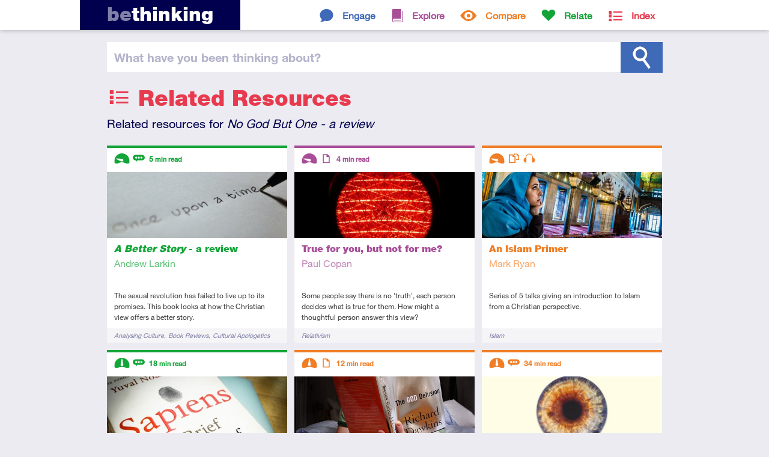

--- FILE ---
content_type: text/html; charset=ISO-8859-1
request_url: https://www.bethinking.org/islam/no-god-but-one-review/related/2
body_size: 19383
content:
<!DOCTYPE html>
<html class="no-js" lang="en">
<head>
	
	<meta charset="utf-8">
	<meta http-equiv="X-UA-Compatible" content="IE=edge,chrome=1">
	
	<title><i>No God But One</i> - a review - related resources from bethinking.org - page 2</title>
	
	<meta name="viewport" content="width=device-width, initial-scale=1">
	
	<link rel="stylesheet" href="//fast.fonts.net/cssapi/3ecc681e-9430-4701-9193-a645b6bf11db.css"/>

	<link rel="stylesheet" href="/Stylesheets/styles.1553703442.min.css">
	<link rel="stylesheet" media="print" href="/Stylesheets/print.css">	
	<meta name="author" property="author" content="bethinking.org">
	<meta name="description" content="Related resources for <i>No God But One</i> - a review on Bethinking.org.">

	<meta property="og:title" content="Related resources for No God But One - a review">
	<meta property="og:url" content="https://www.bethinking.org/islam/no-god-but-one-review/related/2">
	<meta property="og:description" content="Related resources for <i>No God But One</i> - a review on Bethinking.org.">
	<meta property="og:site_name" content="bethinking.org">

	<meta name="twitter:card" content="summary_large_image">
	<meta name="twitter:site" content="@bethinking_org">
	<meta name="twitter:title" content="Related resources for No God But One - a review">
	<meta name="twitter:description" content="Related resources for <i>No God But One</i> - a review on Bethinking.org.">
	
	<link rel="next" href="/islam/no-god-but-one-review/related/3">
	
	<link rel="alternate" type="application/rss+xml" href="/latest.xml" title="Bethinking.org - Latest updates">
	
	<link rel="shortcut icon" href="/favicon.ico">
	<link rel="icon" href="/apple-touch-icon.png">
	<link rel="apple-touch-icon" href="/apple-touch-icon.png">
	

	<!-- Google tag (gtag.js) -->
	<script async src="https://www.googletagmanager.com/gtag/js?id=G-X4BRTW1HRX"></script>
	<script>
		window.dataLayer = window.dataLayer || [];
		function gtag(){dataLayer.push(arguments);}
		gtag('js', new Date());

		gtag('config', 'G-X4BRTW1HRX');
	</script>

	<script type="text/javascript">

		(function(i,s,o,g,r,a,m){i['GoogleAnalyticsObject']=r;i[r]=i[r]||function(){
		(i[r].q=i[r].q||[]).push(arguments)},i[r].l=1*new Date();a=s.createElement(o),
		m=s.getElementsByTagName(o)[0];a.async=1;a.src=g;m.parentNode.insertBefore(a,m)
		})(window,document,'script','https://www.google-analytics.com/analytics.js','ga');

		ga('create', 'UA-2773181-2', 'auto');
		ga('send', 'pageview');

	</script>
	
	<script src="/Javascript/vendor/modernizr.min.js"></script>	
</head>
<body>
	
	<!--[if lte IE 7]>
		<link rel="stylesheet" href="/Stylesheets/ie7.css">
		<div class="old-ie"><em>You are using an <strong>outdated</strong> browser.</em> Please <a href="http://browsehappy.com/">upgrade your browser</a><span> to improve your experience</span>.</div>
	<![endif]-->
	
	<header class="site-header">
		
		<div class="header-bar">
			
			<h1><a href="/"><span>Be</span>thinking</a></h1>
			
			
			<nav>
				<ul class="topsection-list"><!--
					
					--><li class="engage topsection">
						<a href="/engage">Engage</a>
						<div>
							<ul class="section-list">
								<li><a href="/is-christianity-true">Is Christianity True?</a></li>
								<li><a href="/is-the-bible-reliable">Is the Bible Reliable?</a></li>
								<li><a href="/does-god-exist">Does God Exist?</a></li>
								<li><a href="/is-there-a-creator">Is There a Creator?</a></li>
								<li><a href="/does-science-disprove-god">Does Science Disprove God?</a></li>
								<li><a href="/does-evolution-disprove-creation">Does Evolution Disprove Creation?</a></li>
								<li><a href="/would-a-good-god-allow-suffering">Would a Good God Allow Suffering?</a></li>
								<li><a href="/did-jesus-rise-from-the-dead">Did Jesus Rise from the Dead?</a></li>
								<li><a href="/are-miracles-possible">Are Miracles Possible?</a></li>
								<li><a href="/is-christianity-the-only-way">Is Christianity the Only Way?</a></li>
								<li><a href="/is-religion-harmful">Is Religion Harmful?</a></li>
								<li><a href="/is-there-meaning-to-life">Is There Meaning to Life?</a></li>
								<li><a href="/can-we-know-anything">Can We Know Anything?</a></li>
							</ul>
						</div>
					</li><!--
					--><li class="explore topsection">
						<a href="/explore">Explore</a>
						<div>
							<ul class="section-list">
								<li><a href="/jesus">Jesus</a></li>
								<li><a href="/resurrection">Resurrection</a></li>
								<li><a href="/god">God</a></li>
								<li><a href="/bible">The Bible</a></li>
								<li><a href="/truth">Truth</a></li>
								<li><a href="/christian-beliefs">Christian Beliefs</a></li>
							</ul>
						</div>
					</li><!--
					--><li class="compare topsection">
						<a href="/compare">Compare</a>
						<div>
							<ul class="section-list">
								<li><a href="/worldviews">Worldviews</a></li>
								<li><a href="/atheism">Atheism</a></li>
								<li><a href="/eastern-religions">Eastern Religions</a></li>
								<li><a href="/other-religions">Other Religions</a></li>
								<li><a href="/islam">Islam</a></li>
								<li><a href="/jehovahs-witnesses">Jehovah's Witnesses</a></li>
								<li><a href="/mormons">Mormons</a></li>
							</ul>
						</div>
					</li><!--
					--><li class="relate topsection">
						<a href="/relate">Relate</a>
						<div>
							<ul class="section-list">
								<li><a href="/apologetics">Apologetics</a></li>
								<li><a href="/culture">Culture</a></li>
								<li><a href="/human-life">Human Life</a></li>
								<li><a href="/living-it-out">Living it Out</a></li>
								<li><a href="/your-studies">Your Studies</a></li>
								<li><a href="/suffering">Suffering</a></li>
								<li><a href="/morality">Morality</a></li>
							</ul>
						</div>
					</li><!--
					
					--><li class="index topsection">
						<a href="/index">Index</a>
					</li><!--
					
				--></ul>
			</nav>
						
		</div>
		
	</header>
	
	<div class="site-search">
		
		<div class="search-bar">
			
			<form method="get" action="/search">
			
				<label for="q"><span>What have you </span>been thinking<span> about</span>?</label>				<input type="text" id="q" name="q" class="search-field">
				
				<input type="submit" id="search" value="Search">
			
			</form>
			
		</div>
		
	</div>	
	
	<header class="container">
		
		<h1 class="index">Related Resources</h1>
		<p>Related resources for <em><i>No God But One</i> - a review</em></p>
		
	</header>
	
	
	<div class="container">
		
		
		<section class="section-listing" id="list">
			
			
			<article class="relate">

				<a href="/culture/better-story-review">


					<img src="/Images/content/thumbnails/Story.jpg" alt="Story">

					
					<header>
						<h3><i>A Better Story</i> - a review</h3>
						<p class="author">Andrew Larkin</p>
					</header>
					
					<p>The sexual revolution has failed to live up to its promises. This book looks at how the Christian view offers a better story.</p>
					
				</a>
				
				<footer>
					<div class="tags">
						<!-- tags -->
						<h5>Tags</h5>
						<ul>
															<li><a href="/tag/analysing-culture">Analysing Culture</a></li>
															<li><a href="/tag/book-reviews">Book Reviews</a></li>
															<li><a href="/tag/cultural-apologetics">Cultural Apologetics</a></li>
													</ul>
					</div>
					
					<div class="descriptors">
						<!-- level, type, consumption time -->
						<h5>Descriptors</h5>
						<ul>
							<li class="level introductory tooltip"><span>Introductory</span></li>
							<li class="type review tooltip"><span>Review</span></li>
							<li class="time tooltip">5 <small>min read</small></li>
						</ul>
					</div>

				</footer>
				
			</article>			
			
			
			<article class="explore">

				<a href="/truth/thats-true-for-you-but-not-for-me-relativism">


					<img src="/Images/content/thumbnails/RedLight.jpg" alt="Red Light">

					
					<header>
						<h3>True for you, but not for me?</h3>
						<p class="author">Paul Copan</p>
					</header>
					
					<p>Some people say there is no 'truth', each person decides what is true for them. How might a thoughtful person answer this view?</p>
					
				</a>
				
				<footer>
					<div class="tags">
						<!-- tags -->
						<h5>Tags</h5>
						<ul>
															<li><a href="/tag/relativism">Relativism</a></li>
													</ul>
					</div>
					
					<div class="descriptors">
						<!-- level, type, consumption time -->
						<h5>Descriptors</h5>
						<ul>
							<li class="level introductory tooltip"><span>Introductory</span></li>
							<li class="type article tooltip"><span>Article</span></li>
							<li class="time tooltip">4 <small>min read</small></li>
						</ul>
					</div>

				</footer>
				
			</article>			
			
			
			<article class="compare">

				<a href="/islam/an-islam-primer">


					<img src="/Images/content/thumbnails/Islam_Primer.jpg" alt="Muslim Woman">

					
					<header>
						<h3>An Islam Primer</h3>
						<p class="author">Mark Ryan</p>
					</header>
					
					<p>Series of 5 talks giving an introduction to Islam from a Christian perspective.</p>
					
				</a>
				
				<footer>
					<div class="tags">
						<!-- tags -->
						<h5>Tags</h5>
						<ul>
															<li><a href="/tag/islam">Islam</a></li>
													</ul>
					</div>
					
					<div class="descriptors">
						<!-- level, type, consumption time -->
						<h5>Descriptors</h5>
						<ul>
							<li class="level introductory tooltip"><span>Introductory</span></li>
							<li class="type multipart tooltip"><span>This resource has multiple parts</span></li>
							<li class="type audio tooltip"><span>Audio</span></li>
						</ul>
					</div>

				</footer>
				
			</article>			
			
			
			<article class="relate">

				<a href="/human-life/sapiens-review">


					<img src="/Images/content/thumbnails/Sapiens.jpg" alt="Sapiens">

					
					<header>
						<h3>Sapiens – a critical review</h3>
						<p class="author">Marcus Paul</p>
					</header>
					
					<p>Yuval Noah Harari’s 'Sapiens: A Brief History of Humankind' is a fascinating book, yet there are also deep flaws.</p>
					
				</a>
				
				<footer>
					<div class="tags">
						<!-- tags -->
						<h5>Tags</h5>
						<ul>
															<li><a href="/tag/analysing-worldviews">Analysing Worldviews</a></li>
															<li><a href="/tag/book-reviews">Book Reviews</a></li>
															<li><a href="/tag/cultural-apologetics">Cultural Apologetics</a></li>
															<li><a href="/tag/evolution">Evolution</a></li>
															<li><a href="/tag/humanity">Humanity</a></li>
													</ul>
					</div>
					
					<div class="descriptors">
						<!-- level, type, consumption time -->
						<h5>Descriptors</h5>
						<ul>
							<li class="level intermediate tooltip"><span>Intermediate</span></li>
							<li class="type review tooltip"><span>Review</span></li>
							<li class="time tooltip">18 <small>min read</small></li>
						</ul>
					</div>

				</footer>
				
			</article>			
			
			
			<article class="compare">

				<a href="/atheism/dawkins-delusions-faith-and-evidence">


					<img src="/Images/content/thumbnails/Dawkins_Delusion2.jpg" alt="The Dawkins Delusion">

					
					<header>
						<h3>Dawkins' Delusions: faith and evidence</h3>
						<p class="author">Chris Knight</p>
					</header>
					
					<p>When I settled down to read Richard Dawkins&rsquo; book, The God Delusion, I was surprised at just how much of his book I agreed with. And&hellip;</p>
					
				</a>
				
				<footer>
					<div class="tags">
						<!-- tags -->
						<h5>Tags</h5>
						<ul>
															<li><a href="/tag/atheism">Atheism</a></li>
															<li><a href="/tag/book-reviews">Book Reviews</a></li>
															<li><a href="/tag/dawkins">Dawkins</a></li>
													</ul>
					</div>
					
					<div class="descriptors">
						<!-- level, type, consumption time -->
						<h5>Descriptors</h5>
						<ul>
							<li class="level intermediate tooltip"><span>Intermediate</span></li>
							<li class="type article tooltip"><span>Article</span></li>
							<li class="time tooltip">12 <small>min read</small></li>
						</ul>
					</div>

				</footer>
				
			</article>			
			
			
			<article class="compare">

				<a href="/worldviews/21-lessons-for-the-21st-century-critical-review">


					<img src="/Images/content/thumbnails/21_Lessons_21st_Century.jpg" alt="21 Lessons for the 21st Century">

					
					<header>
						<h3>21 Lessons for the 21st Century – a critical review</h3>
						<p class="author">Marcus Paul</p>
					</header>
					
					<p>Yuval Noah Harari's wide-ranging book offers fascinating insights. But it also contains unspoken assumptions and unexamined biases.</p>
					
				</a>
				
				<footer>
					<div class="tags">
						<!-- tags -->
						<h5>Tags</h5>
						<ul>
															<li><a href="/tag/analysing-culture">Analysing Culture</a></li>
															<li><a href="/tag/analysing-worldviews">Analysing Worldviews</a></li>
															<li><a href="/tag/book-reviews">Book Reviews</a></li>
															<li><a href="/tag/cultural-apologetics">Cultural Apologetics</a></li>
															<li><a href="/tag/humanity">Humanity</a></li>
													</ul>
					</div>
					
					<div class="descriptors">
						<!-- level, type, consumption time -->
						<h5>Descriptors</h5>
						<ul>
							<li class="level intermediate tooltip"><span>Intermediate</span></li>
							<li class="type review tooltip"><span>Review</span></li>
							<li class="time tooltip">34 <small>min read</small></li>
						</ul>
					</div>

				</footer>
				
			</article>			
			
			
			<article class="relate">

				<a href="/culture/12-rules-for-life-a-critical-review">


					<img src="/Images/content/thumbnails/Jordan_Peterson.jpg" alt="Jordan Peterson">

					
					<header>
						<h3>12 Rules for Life - a critical review</h3>
						<p class="author">Marcus Paul</p>
					</header>
					
					<p>An in-depth look at Jordan Peterson's 'antidote to chaos'.</p>
					
				</a>
				
				<footer>
					<div class="tags">
						<!-- tags -->
						<h5>Tags</h5>
						<ul>
															<li><a href="/tag/analysing-culture">Analysing Culture</a></li>
															<li><a href="/tag/analysing-worldviews">Analysing Worldviews</a></li>
															<li><a href="/tag/book-reviews">Book Reviews</a></li>
															<li><a href="/tag/cultural-apologetics">Cultural Apologetics</a></li>
													</ul>
					</div>
					
					<div class="descriptors">
						<!-- level, type, consumption time -->
						<h5>Descriptors</h5>
						<ul>
							<li class="level intermediate tooltip"><span>Intermediate</span></li>
							<li class="type review tooltip"><span>Review</span></li>
							<li class="time tooltip">21 <small>min read</small></li>
						</ul>
					</div>

				</footer>
				
			</article>			
			
			
			<article class="explore">

				<a href="/christian-beliefs/top-books-to-give-a-nonchristian">


					<img src="/Images/content/thumbnails/Library_Books.jpg" alt="Library Books">

					
					<header>
						<h3>What are the Top Books to Give a Non-Christian?</h3>
						<p class="author">Sean McDowell</p>
					</header>
					
					<p>Seven book recommendations for giving to non-Christians.</p>
					
				</a>
				
				<footer>
					<div class="tags">
						<!-- tags -->
						<h5>Tags</h5>
						<ul>
															<li><a href="/tag/book-reviews">Book Reviews</a></li>
															<li><a href="/tag/evangelism">Evangelism</a></li>
													</ul>
					</div>
					
					<div class="descriptors">
						<!-- level, type, consumption time -->
						<h5>Descriptors</h5>
						<ul>
							<li class="level introductory tooltip"><span>Introductory</span></li>
							<li class="type article tooltip"><span>Article</span></li>
							<li class="time tooltip">4 <small>min read</small></li>
						</ul>
					</div>

				</footer>
				
			</article>			
			
			
			<article class="relate">

				<a href="/worldviews/dominion-critical-review">


					<img src="/Images/content/thumbnails/Dominion.jpg" alt="Dominion Cover">

					
					<header>
						<h3>Dominion - a critical review</h3>
						<p class="author">Marcus Paul</p>
					</header>
					
					<p>An in-depth engagement with historian Tom Holland's account of Christianity's lasting impact on thinking and morality of the West.</p>
					
				</a>
				
				<footer>
					<div class="tags">
						<!-- tags -->
						<h5>Tags</h5>
						<ul>
															<li><a href="/tag/analysing-culture">Analysing Culture</a></li>
															<li><a href="/tag/analysing-worldviews">Analysing Worldviews</a></li>
															<li><a href="/tag/book-reviews">Book Reviews</a></li>
															<li><a href="/tag/history">History</a></li>
															<li><a href="/tag/origin-of-morals">Origin of Morals</a></li>
													</ul>
					</div>
					
					<div class="descriptors">
						<!-- level, type, consumption time -->
						<h5>Descriptors</h5>
						<ul>
							<li class="level intermediate tooltip"><span>Intermediate</span></li>
							<li class="type review tooltip"><span>Review</span></li>
							<li class="time tooltip">37 <small>min read</small></li>
						</ul>
					</div>

				</footer>
				
			</article>			
			<div class="more">
				<a href="/islam/no-god-but-one-review/related/3">Show More</a>
			</div>
			
			
		</section>
		
		
	</div>
	
	
	<footer class="site-footer">
		
		<div>
			
			<section>
				
				<h2>Keep In Touch</h2>
				
				<ul class="contact">
					<li class="twitter"><a href="https://www.twitter.com/bethinking_org" class="external"><span>Twitter</span></a></li>
					<li class="facebook"><a href="https://www.facebook.com/bethinking" class="external"><span>Facebook</span></a></li>
					<li class="email"><a href="/contact"><span>Email</span></a></li>
					<li class="rss"><a href="/latest.xml"><span>RSS Feed</span></a></li>
				</ul>
				
			</section>
			
			<section>
				
				<h2>About us</h2>
				
				<p><a href="/about" style="text-decoration: underline;">Find out more about Bethinking</a></p>
				
			</section>
			
			<section>
				
				<p class="uccf" style="margin-top: 2em;">Bethinking is brought to you by <a href="https://www.uccf.org.uk/" class="external"><img src="/Images/Layout/uccf-logo-new.png"></a></p>
				
			</section>
			
			<p class="site-info">&copy; 2026 UCCF: The Christian Unions, Registered Charity number 306137 (England & Wales) and SC038499 (Scotland). <a href="/site-policy">Site Policy & Cookies</a> <a href="/contact">Contact us</a></p>
			
			<div class="current-page">https://www.bethinking.org</div>
			
		</div>
		
	</footer>	
	
	<script src="//ajax.googleapis.com/ajax/libs/jquery/1.9.1/jquery.min.js"></script>
	<script>window.jQuery || document.write('<script src="/Javascript/vendor/jquery-1.9.1.min.js"><\/script>')</script>

	<script defer src="/Javascript/scripts.1553703443.min.js"></script>

	
	
</body>
</html>

--- FILE ---
content_type: text/css
request_url: https://www.bethinking.org/Stylesheets/styles.1553703442.min.css
body_size: 64110
content:

/*!
 * Bethinking.org Stylesheets
 * Build date: 2019-03-27 16:03:53
 */


/*!
* helper.css
* normalise/reset css, add some useful styles
*
* Source: /Stylesheets/scss/helper.scss
* Location: /Stylesheets/css/helper.css
*/
article,aside,details,figcaption,figure,footer,header,hgroup,main,nav,section,summary{display:block}audio,canvas,video{display:inline-block;*display:inline;*zoom:1}audio:not([controls]){display:none;height:0}[hidden]{display:none}html{font-size:100%;-webkit-text-size-adjust:100%;-ms-text-size-adjust:100%}button,html,input,select,textarea{font-family:sans-serif}body{margin:0}a:focus{outline:thin dotted}a:active,a:hover{outline:0}h1{font-size:2em;margin:.67em 0}h2{font-size:1.5em;margin:.83em 0}h3{font-size:1.17em;margin:1em 0}h4{font-size:1em;margin:1.33em 0}h5{font-size:.83em;margin:1.67em 0}h6{font-size:.67em;margin:2.33em 0}abbr[title]{border-bottom:1px dotted}b,strong{font-weight:700}dfn{font-style:italic}hr{-moz-box-sizing:content-box;box-sizing:content-box}mark{background:#ff0;color:#000}p,pre{margin:1em 0}code,kbd,pre,samp{font-family:monospace,serif;_font-family:'courier new',monospace;font-size:1em}pre{white-space:pre;white-space:pre-wrap;word-wrap:break-word}q{quotes:none}q:after,q:before{content:'';content:none}small{font-size:80%}sub,sup{font-size:75%;line-height:0;position:relative;vertical-align:baseline}sup{top:-.5em}sub{bottom:-.25em}dl,menu,ol,ul{margin:1em 0}dd{margin:0 0 0 40px}menu,ol,ul{padding:0 0 0 40px}nav ol,nav ul{list-style:none;list-style-image:none}img{border:0;-ms-interpolation-mode:bicubic}svg:not(:root){overflow:hidden}figure,form{margin:0}legend{border:0;padding:0;white-space:normal;*margin-left:-7px}button,input,select,textarea{font-size:100%;margin:0;vertical-align:baseline;*vertical-align:middle}button,input{line-height:normal}button,select{text-transform:none}button,html input[type=button],input[type=reset],input[type=submit]{-webkit-appearance:button;cursor:pointer;*overflow:visible}button[disabled],html input[disabled]{cursor:default}input[type=checkbox],input[type=radio]{box-sizing:border-box;padding:0;*height:13px;*width:13px}input[type=search]{-webkit-appearance:textfield;-moz-box-sizing:content-box;-webkit-box-sizing:content-box;box-sizing:content-box}input[type=search]::-webkit-search-cancel-button,input[type=search]::-webkit-search-decoration{-webkit-appearance:none}button::-moz-focus-inner,input::-moz-focus-inner{border:0;padding:0}textarea{overflow:auto;vertical-align:top}table{border-collapse:collapse;border-spacing:0}*{-moz-box-sizing:border-box;-webkit-box-sizing:border-box;box-sizing:border-box}button,html,input,select,textarea{color:#222}body{line-height:1.5}::-moz-selection{background:#b3d4fc;text-shadow:none}::selection{background:#b3d4fc;text-shadow:none}hr{display:block;height:1px;border:0;border-top:1px solid #ccc;margin:1em 0;padding:0}img{vertical-align:middle}fieldset{border:0;margin:0;padding:0}textarea{resize:vertical}.chromeframe{margin:.2em 0;background:#ccc;color:#000;padding:.2em 0}.ir{background-color:transparent;border:0;overflow:hidden;*text-indent:-9999px}.ir:before{content:"";display:block;width:0;height:150%}.hidden{display:none!important;visibility:hidden}.visuallyhidden{border:0;clip:rect(0 0 0 0);height:1px;margin:-1px;overflow:hidden;padding:0;position:absolute;width:1px}.visuallyhidden.focusable:active,.visuallyhidden.focusable:focus{clip:auto;height:auto;margin:0;overflow:visible;position:static;width:auto}.invisible{visibility:hidden}.clearfix:after,.clearfix:before{content:" ";display:table}.clearfix:after{clear:both}.clearfix{*zoom:1}#debug{width:100%;padding:12px;margin:0 auto;position:relative;z-index:1000;background-color:#000;color:green;border-bottom:solid green 3px;font-size:10px;font-family:monospace;white-space:pre-wrap}#debug *{margin:0;padding:0;display:inline-block}#debug h1{font-size:1.8em;font-weight:700;padding-right:1em}#debug div{padding-left:36px;display:block}#debug>p>span{text-decoration:blink}
/*!
* style.css
* main stylesheet
*
* Source: /Stylesheets/sss/style.scss
* Location: /Stylesheets/css/style.css
*/
body{color:#00004E;background-color:#EBEBF1;min-width:300px}.site-footer,.site-header{width:100%;color:#FFF;background-color:#00004E}.container,.filter-container,.site-footer>div,.site-header>div,.site-search>div{width:100%;max-width:960px;padding:0 12px;margin:0 auto;position:relative}.site-header{height:50px;position:fixed;top:0;z-index:10;background-color:#fff;box-shadow:0 0 8px 0 rgba(0,0,0,.28)}.site-header .header-bar{height:50px}.site-search{position:relative;z-index:1}.site-search .search-bar{margin-top:70px;margin-bottom:20px;height:50px;padding:0 18px}.site-header .section-list{padding:0 1em}.site-footer section{width:32.05128%;margin:0 .64103% 12px;float:left}.site-footer .site-info{clear:both;width:100%;padding:0 1.28205% 12px;margin:0;text-align:right}.site-footer div section div:hover{background-color:#fff}article{position:relative;margin:0 .64103% 12px;padding-top:40px;width:32.05128%;float:left;border-top:solid 4px #00004E;background-color:#FFF}article.collection{padding-top:0}article.collection .collection-thumb{position:relative;height:150px;width:100%;background-size:cover;background-position:top center}article:nth-of-type(3n+1){clear:both}article>a{display:block;padding-bottom:12px;text-decoration:none;color:#363636}article.collection>a{color:#fff}article>a header,article>a p{padding:0 12px}article>a header{height:74px;overflow:hidden}article>a header h3{max-height:52px;overflow:hidden}article>a p{margin:12px 0 0;height:52px;overflow:hidden}article>a img{width:100%}article footer div h5{border:0;clip:rect(0 0 0 0);height:1px;margin:-1px;overflow:hidden;padding:0;position:absolute;width:1px}article footer div ul{margin:0;padding:0;list-style-type:none}article footer .actions,article footer .descriptors{position:absolute;top:0;left:12px}article footer .actions{left:auto;right:12px}article footer .tags{overflow:hidden;height:2em}.content{width:98.71795%;max-width:936px}.content>div{float:left}.content .sidebar{width:31.16883%;margin-left:1.2987%;padding-bottom:4em;overflow:hidden;float:left}.content .sidebar img{width:100%}.content .main-column{margin-right:1.2987%;width:64.93506%;margin-bottom:2em;float:right}.content .main-column h1{display:none}.container .more,footer{clear:both}.site-footer a,.site-header a{color:#fff;text-decoration:none}.site-header h1{margin:-2px 0 0 -1.4em;padding:0 1.4em;position:absolute;top:2px;left:18px;background-color:#00004E;height:50px}.site-header h1 span{text-transform:lowercase;color:#8080A7}nav ul{margin:0;padding:0}.topsection-list{position:absolute;right:18px}.topsection{display:inline-block;font-weight:400;font-size:18px;text-align:right;padding:0 12px;height:50px}.topsection>a{display:block;width:100%;height:100%;padding:14px 0 0;font-size:16px;font-weight:700;font-family:HelveticaNeueW01-55Roma}.topsection>a:before{display:block;float:left;margin-top:-13px;padding-right:12px;font-size:35px;font-family:ModernPictograms;font-weight:300}.topsection.compare a:before,.topsection.relate a:before{margin-top:-15px}.topsection div{position:relative;height:100px;width:100%;display:none}.no-js .topsection:hover div,.topsection.visible div{display:block}.section-list{min-width:160px;position:absolute;right:24px;top:10px;background-color:#CCCCDC;border-radius:3px;padding:0 8px 8px}.section-list:before{content:'';display:block;position:absolute;top:-10px;right:12px;width:0;border-width:0 8px 10px;border-style:solid}.section-list li{white-space:nowrap;text-align:left}.section-list a{display:block;padding:8px 4px 2px;border-bottom:solid 2px #00004E;text-decoration:none}.site-header .section-list a{color:#fff;border-bottom:solid 1px rgba(255,255,255,.2);padding:12px 0 8px}.topsection .section-list a:hover{color:#fff}.site-footer h2{margin-bottom:0;color:rgba(255,255,255,.9)}.site-footer li a,footer h2{color:rgba(255,255,255,.9)}.site-footer .contact{margin:8px 0 0;padding:0}.site-footer .contact li{display:inline-block;font-family:ModernPictograms;text-align:center;line-height:1;font-size:40px;padding:0;margin-right:12px;width:30px;height:50px}.site-footer .contact li span{position:absolute;overflow:hidden;clip:rect(0 0 0 0);height:1px;width:1px;margin:-1px;padding:0;border:0}.site-footer .contact a{display:block}.site-footer .contact a:after{display:block;height:100%;width:100%}.site-footer .contact li.twitter a:after{content:'t'}.site-footer .contact li.facebook a:after{content:'F'}.site-footer .contact li.email a:after{content:'m'}.site-footer .contact li.rss a:after{content:'^'}.site-footer .uccf{margin-top:.75em}.site-footer .uccf a{border:0;overflow:hidden}.site-footer .uccf img{width:100%}.site-info{margin-top:-20px}.site-footer div section div{width:100%;height:50px;background-color:#FFF;color:#8080A7;border-radius:3px;position:relative}.site-footer div section div a{display:block;color:inherit;padding:10px 12px;position:relative;z-index:2}.site-footer div section div:after{content:'';display:block;position:absolute;top:10px;right:12px;height:30px;width:30px;background-color:#00004E;border-radius:50%}.no-borderradius .site-footer div section div:after{background-image:url(/Images/Layout/lo/footer-button.png)}.site-footer div section div a strong:after{position:absolute;display:block;height:48px;width:30px;top:-13px;right:11px;z-index:1;content:'\2014';font-family:ModernPictograms;font-size:52px;text-align:center;color:#FFF}.site-footer .site-info a{margin-left:.5em;white-space:nowrap;color:rgba(255,255,255,.85);text-decoration:underline}.site-footer .current-page{display:none}.search-bar form{background-color:#fff}.search-bar .advanced-search{display:table;position:absolute;top:0;right:18px;height:100%;width:100px;text-decoration:none}.search-bar .advanced-search span{display:table-cell;vertical-align:middle;text-align:center;padding:0 12px}.search-bar label{position:absolute;top:0;left:18px;z-index:1;line-height:50px;padding:0 12px;cursor:text}.search-bar input[type=text]{height:50px;width:100%;padding:0 186px 0 12px;border:0;outline:0;border-radius:0}.search-bar input[type=submit]{position:absolute;top:0;height:51px;width:70px;right:17px;text-indent:-999px;border:0;background-color:#3f6ab8;background-size:auto;background-position:center center;background-repeat:no-repeat;background-image:url(/Images/Layout/lo/search.png)}.search-bar .twitter-typeahead{display:block!important}.search-bar .tt-dropdown-menu{background-color:#fff;right:186px!important;box-shadow:3px 3px 3px #aaa}.search-bar .tt-dropdown-menu p{margin:0;padding:.5em 12px}.search-bar .tt-hint{color:#B3B3CA}.search-bar .tt-cursor{background-color:#EBEBF1}.container>h1{margin:0 .64103% .25em;padding:0;line-height:1.25em}.container>section h2{margin:12px .64103% 6px}.container>h1:before{display:block;float:left;height:1.015em;padding-right:12px;font-family:ModernPictograms;font-size:48px}header.container>h1+p{clear:both}.container>h1.search{margin-bottom:24px}header.container p{margin:0 .64103% 24px;padding:0}.container .breadcrumb{margin:0 .64103%}.filter-bar{height:64px;padding:12px 0;color:#fff;margin:24px 0}.header-container+.filter-bar{margin-top:0}.filter-container>div{position:relative;display:inline-block;height:40px;width:100%;padding:0 .64103%}.filter-container .filtering{width:66.66666%}.filter-container .sorting{width:33.33333%}.filter-container h4{height:36px;margin:0;padding:11px 0 9px}.filter-container .submenu{position:absolute;width:144px;height:36px;padding:11px 0 9px 18px;top:0}.filter-container .submenu.filter-levels{right:50.96154%}.filter-container .submenu.filter-types{left:50.96154%}.filter-container .submenu.sort{right:1.92308%}.filter-container .submenu.jump{left:144px}.filter-container .submenu div{top:36px;left:auto;right:0}.filter-container .submenu ul{top:7px;width:140px}.filter-container .submenu span{display:block}.filter-container .submenu span:after{content:'\00CF';font-family:ModernPictograms;font-size:26px;line-height:1;display:block;height:36px;width:30px;position:absolute;top:7px;right:0}.filter-container .filter-levels li a{background:transparent url(/Images/Layout/speedo-wht.png) 88px center no-repeat;background-size:26px auto}.filter-container .filter-types li a{background:transparent url(/Images/Layout/type-wht.png) 96px center no-repeat;background-size:22px auto}.filter-container .submenu .all a{background-image:none}.filter-container li.introductory a{background-position:88px -2px}.filter-container li.intermediate a{background-position:88px -34px}.filter-container li.advanced a{background-position:88px -66px}.filter-container li.article a{background-position:96px -34px}.filter-container li.audio a{background-position:96px -66px}.filter-container li.video a{background-position:96px -2px}.filter-container li.review a{background-position:96px -98px}.filter-container li.multipart a{background-position:96px -130px}.no-backgroundsize .filter-container .filter-levels li a{background:transparent url(/Images/Layout/lo/speedo-wht.png) 88px center no-repeat}.no-backgroundsize .filter-container .filter-types li a{background:transparent url(/Images/Layout/lo/type-wht.png) 96px center no-repeat}.no-backgroundsize .filter-container .submenu .all a{background-image:none}.column{position:relative;margin:0 .64103%;width:32.05128%;float:left}.column:nth-of-type(3n+1){clear:both}.column article{width:100%}.container>section .column h2{margin:-16px 0 6px;padding:0;color:#fff}.container .more{margin:12px 6px;height:52px}.container .more.loading{background:transparent url(/Images/Layout/spinner.gif) center center no-repeat;background-size:24px 24px}.no-backgroundsize .container .more.loading{background-image:url(/Images/Layout/lo/spinner.gif)}.more a{display:block;padding:12px;text-align:center;text-decoration:none;color:inherit}.container>h1.explore:before,.index .explore h2:before,.site-header nav li.explore>a:before{content:'B'}.container>h1.relate:before,.index .relate h2:before,.site-header nav li.relate>a:before{content:'j'}.container>h1.compare:before,.index .compare h2:before,.site-header nav li.compare>a:before{content:'E'}.container>h1.engage:before,.index .engage h2:before,.site-header nav li.engage>a:before{content:'b'}.container>h1.index:before,.index .index h2:before,.site-header nav li.index>a:before{content:'4'}.submenu,.tooltip{position:relative;vertical-align:top}.tooltip span{right:0;z-index:5;overflow:hidden;clip:rect(0 0 0 0);height:1px;border:0}.submenu div{display:none;position:absolute;right:0;z-index:5}.no-js .tooltip:hover span,.tooltip.visible span{overflow:visible;clip:auto;height:auto;width:auto;margin:0}.no-js .submenu:hover div,.submenu.visible div{display:block}.submenu ul,.tooltip span{position:relative;top:20px;width:auto;padding:4px 12px 12px;border-radius:3px}.submenu ul:before,.tooltip span:before{content:'';display:block;position:absolute;top:-10px;right:12px;width:0;border-width:0 8px 10px;border-style:solid}.submenu div li,.tooltip span{text-align:left;position:static;width:auto;margin:0;display:block;white-space:nowrap}.submenu div a{display:block;margin:0;padding:8px 4px 2px;border-bottom:solid 1px #00004E;text-decoration:none}.tooltip span a{text-decoration:none}.site-header .submenu div a{border-width:2px}body .submenu div a:hover,body .tooltip a:hover{color:#fff}.tags ul{padding-left:12px}.tags li{float:left;font-size:.9em;padding:4px 4px 4px 0}.tags li:after{content:","}.tags li:last-child:after{content:''}.tags a{color:inherit;text-decoration:none;padding:4px 0}.tags a:hover{text-decoration:underline}.descriptors li{display:inline-block;height:19px;width:26px;margin-top:8px;background-size:100%;background-position:0 0;position:relative}.descriptors li.time{margin:10px 0 0 2px;color:#333371;background-color:#fff;width:auto;font-weight:700}.descriptors li.time small{font-size:90%}.descriptors li.level{background-image:url(/Images/Layout/speedo.png);height:19px;width:26px}.no-backgroundsize .descriptors li.level{background-image:url(/Images/Layout/lo/speedo.png)}.descriptors li.type{background-image:url(/Images/Layout/type.png);background-position:0 -19px;height:19px;width:22px}.no-backgroundsize .descriptors li.type{background-image:url(/Images/Layout/lo/type.png)}.descriptors li.introductory{background-position:0 0}.descriptors li.intermediate{background-position:0 -19px}.descriptors li.advanced{background-position:0 -38px}.descriptors li.video{background-position:0 0}.descriptors li.article{background-position:0 -19px}.descriptors li.audio{background-position:0 -38px}.descriptors li.review{background-position:0 -57px}.descriptors li.multipart{background-position:0 -76px}.descriptors li span{position:absolute;top:30px;right:auto;left:-8px;padding:4px 12px;border:0}.descriptors li span:before{right:auto;left:12px}.actions li{display:inline-block;margin-top:8px}.actions li:before{font-family:ModernPictograms;font-size:24px;line-height:1}.actions li.print:before{content:'d'}.actions li.share:before{content:'o'}.actions li.comment:before{content:'m'}.actions li.download:before{content:'[';text-decoration:underline}.actions .submenu>span{overflow:hidden;clip:rect(0 0 0 0);height:1px;width:1px;margin:-1px}.actions li span{position:absolute;top:30px;right:-10px;padding:4px 12px;border:0}.actions .submenu div{top:10px;right:-12px}.container article header h1,.container article header h2,.container article header h3{margin:0;padding:6px 0 0}article header p{margin:0;padding:0}article header p.author{white-space:nowrap;overflow:hidden;text-overflow:ellipsis}article.content header p.author{white-space:normal;overflow:visible}section article a h3:hover{text-decoration:underline}.content .main-column>:first-child,.content .main-column>:first-child :first-child{margin-top:0}footer strong{color:#00004E}.sidebar h4{border:0;clip:rect(0 0 0 0);height:1px;margin:-1px;overflow:hidden;padding:0;position:absolute;width:1px}.sidebar .attachments h4{clip:none;height:auto;margin:0;position:static;width:auto}.sidebar nav ul{margin:0;padding:12px 0 0 12px;font-weight:700}.sidebar nav ul li{text-indent:-1.3em;margin-left:1.3em}.sidebar .attachments ul{list-style-type:none;padding-left:0;margin-top:.5em}.sidebar .attachments li{margin:0;padding-left:24px;position:relative}.sidebar .attachments li:before{content:'K';font-family:ModernPictograms;display:block;position:absolute;top:-5px;left:0;font-size:26px}.content.index{padding:12px}.content.index a{color:inherit;text-decoration:none}article.index h2{margin:0}article.index h2:before{font-family:ModernPictograms;padding-right:12px}article.index section{border-top:solid 4px #FFAAA7;padding:12px 0 24px;clear:both}article.index section:hover{border-top:solid 4px #FF655F}article.index section:first-of-type{margin-top:1em}article.index ul{list-style-type:none;margin:0;padding:0;width:33%;float:left;margin-bottom:36px}article.index li{padding:2px 48px 2px 0}article.index section ul{padding-top:12px}.index .folding h2,.index .folding>p{cursor:pointer}article.index section ul:before{content:'';display:block;background:#FFAAA7 url(/Images/Layout/speedo.png) 0 -19px no-repeat;background-size:100%;height:19px;width:26px;margin-bottom:4px}.no-backgroundsize article.index section ul:before{background-image:url(/Images/Layout/lo/speedo.png)}article.index section ul.introductory:before{background-position:0 0}article.index section ul.intermediate:before{background-position:0 -19px}article.index section ul.advanced:before{background-position:0 -38px}.search-results{width:98.71795%;margin:24px .64103% 48px;border-top:solid 4px #00004E;background-color:#FFF}.search-results:after{content:'';display:block;clear:both}.search-results section{float:left;clear:none;width:33.333%;padding:0 12px 12px}.search-results section.no-results{width:100%}.search-results h2{margin:0}.search-results form h2{padding-left:0;margin-left:0}.search-results p{padding:0 .64%}.search-results ul{list-style-type:none;margin:0;padding:0}.search-results ul:before{display:none}.search-results li{padding:2px 48px 2px 0}.search-results a{color:inherit;text-decoration:none}.adv-btn{display:inline-block;margin:12px 0 0 12px;padding:10px 20px 10px 40px;border:0;background-image:url(/Images/Layout/search.png);background-size:15px;background-repeat:no-repeat;background-position:16px center;background-color:#e83a4e;color:#fff;text-decoration:none}.container>section.search-advanced h2,.container>section.search-advanced h3{margin-bottom:0;font-size:24px}.search-advanced h2+p{color:#FF544E;margin:0 0 1em;padding:0;font-size:.8em}.search-advanced h2+p a{border-bottom:dotted 1px #FF544E}.search-advanced #search,.search-advanced #search-type{height:32px}.search-advanced .search-tips{font-size:80%;width:100%;background-color:#EBEBF1;border:0;padding:6px 12px 7px;margin:24px 0}.search-advanced .search-tips h4,.search-advanced .search-tips h5{margin:0;font-size:14px}.search-advanced .search-tips h4{font-weight:400}.search-advanced .search-tips.folding h4{cursor:pointer}.search-advanced .search-tips h4 span{font-size:90%;float:right;font-weight:400;padding-top:2px}.search-advanced .search-tips p{padding:0}.search-advanced .search-tips ul{margin-top:.5em}.search-advanced .select-search{font-size:90%;padding:4px;margin-bottom:4px}.search-advanced .error{color:#FF544E;background-color:#FFDDDC;border:solid #FF544E 1px;padding:.5em 1em;margin-bottom:1em}.search-advanced-listing{margin-top:24px}.splash{width:100%;position:absolute;top:50px;z-index:0;height:580px;padding-top:70px;vertical-align:top;background-image:url(/Images/Layout/bg-photo.jpg);background-position:top center;background-repeat:no-repeat}.splash+.container{margin-top:480px}.splash-container{width:100%;max-width:960px;height:500px;overflow:hidden;margin:10px auto 0;padding:0 12px;position:relative}.splash-contents{position:absolute;z-index:0;margin:0 30px;bottom:55px}.splash .text{position:relative;margin-bottom:2em}.splash h1{display:block;margin:0 0 0 1em;padding:1.4em 0 1.25em .5em;background-image:url(/Images/Layout/title-bar.png);background-repeat:no-repeat;color:#fff;font-family:HelveticaNeueW01-75Bold;font-size:44px;line-height:1.05em;font-weight:600}.splash h1 span{padding-right:3em}.splash ul{list-style-type:none;margin:0;padding:1.5em 1.5em 1.25em;font-family:HelveticaNeueW01-65Medi;color:#333371;background-color:#fff;width:100%}.splash li{display:block;float:left;width:55%;height:28px;white-space:nowrap;font-size:16px;color:rgba(70,70,70,.95)}.splash li a{text-decoration:none;color:inherit}.splash li a:before{display:block;float:left;width:.9em;padding-right:8px;font-family:ModernPictograms;font-size:36px;margin-top:-15px}.splash-contents ul li:nth-child(2),.splash-contents ul li:nth-child(4){width:45%}.splash .icons div{display:inline-block;font-family:ModernPictograms;font-size:84px}.splash .icons span{display:none}.splash .engage:before{content:'b';color:#3f6ab8}.splash .explore:before{content:'B';color:#a84d97}.splash .compare:before{content:'E';color:#f07e26}.splash .relate:before{content:'j';color:#13a538}.splash .engage,.splash a.engage:before{color:#3f6ab8}.splash .explore,.splash a.explore:before{color:#a84d97}.splash .compare,.splash a.compare:before{color:#f07e26}.splash .relate,.splash a.relate:before{color:#13a538}.header-container{background-position:top center;background-image:url(/Images/Layout/header/tags.jpg);background-size:auto;background-repeat:no-repeat;margin-top:-1px;padding-top:1px;min-height:300px}.header-container.compare{background-image:url(/Images/Layout/header/compare.jpg)}.header-container.explore{background-image:url(/Images/Layout/header/explore.jpg)}.header-container.relate{background-image:url(/Images/Layout/header/relate.jpg)}.header-container.engage{background-image:url(/Images/Layout/header/engage.jpg)}.header-container .container{background-color:#fff;max-width:800px;padding:3em}.header-container.collection{background-size:auto;height:631px}.collection .header-cwrap h1{background-color:#e83a4e;color:#fff;display:inline-block;padding:.4em .9em .5em .65em;font-size:2.5em;letter-spacing:.04em}.header-cwrap{max-width:980px;padding:0 50px;margin:0 auto}.header-cwrap .header-hold{float:left;max-width:480px;margin-bottom:3em}.index .header-cwrap .header-hold{max-width:980px}.compare .header-cwrap .header-hold,.explore .header-cwrap .header-hold,.header-cwrap .header-hold.right,.relate .header-cwrap .header-hold{float:right}.header-cwrap .container{padding:1.25em 1em .5em 1.5em;background-color:#fff}.header-container.collection+.container{margin-top:-22px}.collection header.container.index p{color:#363636;line-height:1.2em;font-size:1.2em}.collection .header-cwrap p+p{font-size:.9em}.container form{background-color:#EBEBF1;padding:.5em 1em;margin-bottom:1em}.search-results form{background-color:#fff;margin-bottom:0}.container form .field{display:block;margin:0 0 1em;position:relative}.container form .field.offset{position:absolute;left:-9999px}.container form .field.narrow-field-left,.container form .field.narrow-field-right{width:50%;float:left;padding:0 12px 0 0}.container form .field.narrow-field-right{padding:0 0 0 12px}.container form .field .search-field{margin-right:212px}.container form .field .using-field{width:200px;position:absolute;right:0;top:0}.container form label{display:block;font-size:90%;padding:4px 8px 4px 0}.container form .field span.clue{position:absolute;top:.4em;right:0;padding:4px 0;font-size:.7em}.container form .field.narrow-field-left span.clue{right:12px}.container form .field span.counter{font-size:90%;float:right;margin-top:4px}.field span.counter.exceeded{color:#FF544E}.container form .textarea,.container form input,.container form select,.container form textarea{width:100%;color:#00004E;border:solid #B3B3CA 1px;padding:4px 8px}.container form .textarea,.container form textarea{height:10em;overflow:scroll}.container form .textarea{background-color:#fff}.container form select{padding:5px 4px;font-size:.9em}::-webkit-input-placeholder{color:#4D4D83}:-moz-placeholder{color:#4D4D83}::-moz-placeholder{color:#4D4D83}:-ms-input-placeholder{color:#4D4D83}.container .search-advanced form select,.container form select.searchable{color:#4D4D83}.container form input[type=submit]{width:auto;background-color:#CCCCDC;color:#00004E;border:0;padding:12px 20px;margin:1em 0 0;font-size:90%;font-family:HelveticaNeueW01-65Medi}.container form small{display:block;border-top:solid 1px #ccc;margin:3em 0 1em;padding:.5em 0}.main-column .success{color:#4DC34D;background-color:#E5F6E5;border:solid #4DC34D 1px;padding:.5em 1em;margin-bottom:1em}.content .main-column .success h2,.content .main-column .success p{color:#4DC34D;margin:.5em 0}.content .main-column .success a{color:#00A900}.main-column>.error{color:#FF544E;background-color:#FFDDDC;border:solid #FF544E 1px;padding:.5em 1em;margin-bottom:1em}.content .main-column>.error h2,.content .main-column>.error p{color:#FF544E;margin:.5em 0}.container form span.error{color:#FF544E;font-size:90%}.container form input.error,.container form textarea.error{border-color:#FF544E;color:#FF544E}.container form .hidden-recaptcha-validation-field+span{display:block}.content.index form small a{border-bottom:dotted 1px}sup.required{color:#FF544E;font-size:1.1em;top:-.3em}@font-face{font-family:ModernPictograms;src:url(/Fonts/modernpictogramspro_2-webfont.eot);src:url(/Fonts/modernpictogramspro_2-webfont.eot?#iefix) format("embedded-opentype"),url(/Fonts/modernpictogramspro_2-webfont.woff) format("woff"),url(/Fonts/modernpictogramspro_2-webfont.ttf) format("truetype");font-weight:400;font-style:normal}body{font-family:HelveticaNeueW01-55Roma;font-size:16px}article h3,h1{font-family:HelveticaNeueW01-95Blac;font-weight:400}.container>h1{font-size:36px}header.container>h1+p{font-size:20px;line-height:1.2}.breadcrumb,.filter-container div,.filter-container h4{font-family:HelveticaNeueW01-65Medi;font-weight:400;font-size:12px}.header h1{font-size:30px}.header-bar nav{font-family:HelveticaNeueW01-65Medi;font-size:20px}.header-bar nav .section-list li{font-family:HelveticaNeueW01-75Bold;font-size:16px}.site-search,.site-search input{font-family:HelveticaNeueW01-75Bold;font-size:20px}.site-search a{font-family:HelveticaNeueW01-65Medi;font-size:12px}.container h2{font-family:HelveticaNeueW01-65Medi;font-weight:400;font-size:12px}article.index h2{font-family:HelveticaNeueW01-75Bold;font-size:36px}.index.search-results h2{font-family:HelveticaNeueW01-75Bold;font-size:24px}article.index{font-family:HelveticaNeueW01-65Medi}article h1{font-size:36px;line-height:1.1}article h1.long-word{font-size:34px}article h1.vlong-word{font-size:30px}article h1.vvlong-word{font-size:26px}article .author,article h3{font-size:16px}article>a p{font-size:12px}.sidebar .author{font-size:36px;line-height:1.1}.sidebar aside{font-family:HelveticaNeueW01-65Medi;font-size:12px}.sidebar .attachments h4{font-family:HelveticaNeueW01-55Roma;font-size:20px}.sidebar nav ul{font-size:16px}.main-column .lead{font-family:HelveticaNeueW01-75Bold}.main-column .lead strong{font-family:HelveticaNeueW01-95Blac}.main-column h1,.main-column h2{font-family:HelveticaNeueW01-95Blac;font-size:24px;font-weight:400}.main-column h3{font-family:HelveticaNeueW01-95Blac;font-size:20px;font-weight:400}.main-column h4{font-family:HelveticaNeueW01-75Bold;font-size:20px;font-weight:400}.main-column h5{font-family:HelveticaNeueW01-75Bold;font-size:18px;font-weight:400}.main-column h6{font-family:HelveticaNeueW01-75Bold;font-size:17px;font-weight:400}.main-column h1,.main-column h2,.main-column h3{margin:1.5em 0 .5em}.main-column h4,.main-column h5,.main-column h6{margin:1em 0 0}.main-column h1+p,.main-column h2+h3,.main-column h2+h4,.main-column h2+h5,.main-column h2+h6,.main-column h2+p,.main-column h3+h4,.main-column h3+h5,.main-column h3+h6,.main-column h3+p,.main-column h4+h5,.main-column h4+p,.main-column h5+h6,.main-column h5+p,.main-column h6+p{margin-top:0}.main-column h1 strong,.main-column h2 strong,.main-column h3 strong,.main-column h4 strong,.main-column h5 strong,.main-column h6 strong{font-family:inherit;font-weight:inherit}.tags{font-family:HelveticaNeueW01-55Roma;font-size:12px;font-style:italic}article .submenu,article .tooltip{font-family:HelveticaNeueW01-65Medi;font-size:12px}.more{font-family:HelveticaNeueW01-65Medi;font-size:20px}.site-footer{font-family:HelveticaNeueW01-65Medi;font-size:12px}.site-footer h2{font-family:HelveticaNeueW01-95Blac;font-weight:400;font-size:20px}.site-footer div div{font-size:20px}.site-footer div div strong{font-weight:400}.site-footer .site-info{font-size:11px}.site-search{color:#B3B3CA}.site-search a{background-color:#CCCCDC;color:#4D4D83}.site-search input{color:#00004E}.filter-bar{background-color:#e83a4e}.filter-container .submenu{background-color:#ed6171;color:#fff}.container .more{background-color:#F5F5F8}.tags{background-color:#F5F5F8;color:#8080A7}article.collection .tags{background-color:#e83a4e}.descriptors li{background-color:#333371}.actions li{color:#8080A7}.engage .actions li{color:#3f6ab8}.engage .submenu.share ul{background-color:#3f6ab8}.engage .submenu.share ul:before{border-color:#3f6ab8 transparent}.explore .actions li{color:#a84d97}.explore .submenu.share ul{background-color:#a84d97}.explore .submenu.share ul:before{border-color:#a84d97 transparent}.compare .actions li{color:#f07e26}.compare .submenu.share ul{background-color:#f07e26}.compare .submenu.share ul:before{border-color:#f07e26 transparent}.relate .actions li{color:#13a538}.relate .submenu.share ul{background-color:#13a538}.relate .submenu.share ul:before{border-color:#13a538 transparent}.sidebar aside,.sources p,.sources p a{color:rgba(54,54,54,.5)}.sidebar aside p{margin:2em 0}.sidebar aside a{color:rgba(54,54,54,.55);text-decoration:none;font-weight:700}.sidebar aside a.author-link{display:inline-block;padding-top:.4em}.sidebar nav{color:#B3B3CA}.sidebar nav ul .current{color:#333371}.sidebar nav a{color:inherit;text-decoration:none}article{color:#4D4D83}.main-column footer{color:#393939;font-size:14px}.sidebar footer{font-size:12px}.content{color:#404040}.index.content{color:#4D4D83}.site-footer p{color:#B3B3CA}.site-footer .contact a{color:#B3B3CA;-webkit-transition:all .15s ease;-moz-transition:all .15s ease;-ms-transition:all .15s ease;-o-transition:all .15s ease;transition:all .15s ease}.site-footer .contact a:hover{color:#FFF}article.collection{background-color:#e83a4e;border-top-color:#e83a4e;color:#fff}.engage{border-color:#3f6ab8}.explore{border-color:#a84d97}.compare{border-color:#f07e26}.relate{border-color:#13a538}.index{border-color:#e83a4e}section article{-webkit-transition:border-color .1s linear;-moz-transition:border-color .1s linear;-ms-transition:border-color .1s linear;-o-transition:border-color .1s linear;transition:border-color .1s linear}.container>h1.engage{color:#3f6ab8}.container>h1.explore{color:#a84d97}.container>h1.compare{color:#f07e26}.container>h1.relate{color:#13a538}.container>h1.index{color:#e83a4e;width:100%;margin-right:.6em}.container>h1.search{color:#4D4D83}header.container.engage p{color:#6588c6}header.container.explore p{color:#b971ac}header.container.compare p{color:#f39851}header.container.relate p{color:#42b760}header.container.index p{color:#333371}header.container>p a{color:inherit;text-decoration:none;border-bottom:1px dotted}.engage+.filter-bar{background-color:#3f6ab8}.engage+.filter-bar .submenu{background-color:#6588c6}.explore+.filter-bar{background-color:#a84d97}.explore+.filter-bar .submenu{background-color:#b971ac}.compare+.filter-bar{background-color:#f07e26}.compare+.filter-bar .submenu{background-color:#f39851}.relate+.filter-bar{background-color:#13a538}.relate+.filter-bar .submenu{background-color:#42b760}.engage header h1,.engage header h2,.engage header h3{color:#3f6ab8}.explore header h1,.explore header h2,.explore header h3{color:#a84d97}.compare header h1,.compare header h2,.compare header h3{color:#f07e26}.relate header h1,.relate header h2,.relate header h3{color:#13a538}.index header h1,.index header h2,.index header h3{color:#e83a4e}article.collection header h3{color:#fff}.engage .author{color:#7997cd}.explore .author{color:#c282b6}.compare .author{color:#f5a567}.relate .author{color:#5ac074}article.collection .author{color:rgba(255,255,255,.6)}.engage .lead{color:#3f6ab8}.explore .lead{color:#a84d97}.compare .lead{color:#f07e26}.relate .lead{color:#13a538}.index .lead{color:#e83a4e}.engage .main-column h1,.engage .main-column h2,.engage .main-column h3,.engage .main-column h4,.engage .main-column h5,.engage .main-column h6{color:#3f6ab8}.explore .main-column h1,.explore .main-column h2,.explore .main-column h3,.explore .main-column h4,.explore .main-column h5,.explore .main-column h6{color:#a84d97}.compare .main-column h1,.compare .main-column h2,.compare .main-column h3,.compare .main-column h4,.compare .main-column h5,.compare .main-column h6{color:#f07e26}.relate .main-column h1,.relate .main-column h2,.relate .main-column h3,.relate .main-column h4,.relate .main-column h5,.relate .main-column h6{color:#13a538}.engage .descriptors li.level{background-color:#3f6ab8}.engage .descriptors li.time{color:#3f6ab8}.explore .descriptors li.level{background-color:#a84d97}.explore .descriptors li.time{color:#a84d97}.compare .descriptors li.level{background-color:#f07e26}.compare .descriptors li.time{color:#f07e26}.relate .descriptors li.level{background-color:#13a538}.relate .descriptors li.time{color:#13a538}.engage .descriptors li.type{background-color:#3f6ab8}.explore .descriptors li.type{background-color:#a84d97}.compare .descriptors li.type{background-color:#f07e26}.relate .descriptors li.type{background-color:#13a538}.site-header nav li.engage>a:before{color:#3f6ab8}.site-header nav li.explore>a:before{color:#a84d97}.site-header nav li.compare>a:before{color:#f07e26}.site-header nav li.relate>a:before{color:#13a538}.site-header nav li.index>a:before{color:#e83a4e}.submenu ul,.tooltip span{background-color:#ed6171}.submenu div a{color:#fff;border-color:rgba(255,255,255,.2)}.section-list:before,.submenu ul:before,.tooltip span:before{border-color:#ed6171 transparent}.engage .section-list,.engage .tooltip span,.engage.submenu ul,.engage.topsection .section-list{background-color:#3f6ab8}.explore .section-list,.explore .tooltip span,.explore.submenu ul,.explore.topsection .section-list{background-color:#a84d97}.compare .section-list,.compare .tooltip span,.compare.submenu ul,.compare.topsection .section-list{background-color:#f07e26}.relate .section-list,.relate .tooltip span,.relate.submenu ul,.relate.topsection .section-list{background-color:#13a538}.engage .section-list:before,.engage .tooltip span:before,.engage.submenu ul:before,.engage.topsection .section-list:before{border-color:#3f6ab8 transparent}.explore .section-list:before,.explore .tooltip span:before,.explore.submenu ul:before,.explore.topsection .section-list:before{border-color:#a84d97 transparent}.compare .section-list:before,.compare .tooltip span:before,.compare.submenu ul:before,.compare.topsection .section-list:before{border-color:#f07e26 transparent}.relate .section-list:before,.relate .tooltip span:before,.relate.submenu ul:before,.relate.topsection .section-list:before{border-color:#13a538 transparent}.index .tooltip span:before,.index.submenu ul:before{border-color:#e83a4e transparent}.engage .submenu ul{background-color:#6588c6}.engage .submenu ul:before{border-color:#6588c6 transparent}.explore .submenu ul{background-color:#b971ac}.explore .submenu ul:before{border-color:#b971ac transparent}.compare .submenu ul{background-color:#f07e26}.compare .submenu ul:before{border-color:#f39851 transparent}.relate .submenu ul{background-color:#13a538}.relate .submenu ul:before{border-color:#42b760 transparent}.engage .section-list a,.engage .submenu div a,.engage .tooltip a,.engage .tooltip span,.engage.submenu div a{color:#fff;border-color:rgba(255,255,255,.2)}.engage.topsection>a{color:#3f6ab8}.explore .section-list a,.explore .submenu div a,.explore .tooltip a,.explore .tooltip span,.explore.submenu div a{color:#fff;border-color:rgba(255,255,255,.2)}.explore.topsection>a{color:#a84d97}.compare .section-list a,.compare .submenu div a,.compare .tooltip a,.compare .tooltip span,.compare.submenu div a{color:#fff;border-color:rgba(255,255,255,.2)}.compare.topsection>a{color:#f07e26}.relate .section-list a,.relate .submenu div a,.relate .tooltip a,.relate .tooltip span,.relate.submenu div a{color:#fff;border-color:rgba(255,255,255,.2)}.relate.topsection>a{color:#13a538}.index .submenu div a,.index .tooltip a,.index.submenu div a,.index.tooltip span{color:#fff;border-color:rgba(255,255,255,.2)}.index h2,.index.search-advanced h3,.index.topsection>a{color:#e83a4e}.index .engage h2{color:#3f6ab8}.index .explore h2{color:#a84d97}.index .compare h2{color:#f07e26}.index .relate h2{color:#13a538}.index .engage ul:before{background-color:#3f6ab8}.index .explore ul:before{background-color:#a84d97}.index .compare ul:before{background-color:#f07e26}.index .relate ul:before{background-color:#13a538}.index .topsection ul:before{background-color:transparent}.engage ::selection{background:#cfdaed}.engage ::-moz-selection{background:#cfdaed}.explore ::selection{background:#e9d3e5}.explore ::-moz-selection{background:#e9d3e5}.compare ::selection{background:#fbdfc9}.compare ::-moz-selection{background:#fbdfc9}.relate ::selection{background:#c4e9cd}.relate ::-moz-selection{background:#c4e9cd}.index ::selection{background:#f9ced3}.index ::-moz-selection{background:#f9ced3}.main-column strong{font-family:HelveticaNeueW01-75Bold;font-weight:400}.main-column a{color:rgba(57,57,57,.94);text-decoration:none;border-bottom:1px dotted}.lead a{color:inherit}.main-column span.bethinking{font-family:HelveticaNeueW01-75Bold;font-weight:400}.main-column .lead span.bethinking{font-family:inherit;font-weight:inhreit;color:inherit}blockquote{margin:1em 2em}.pullquote{float:left;width:10em;font-size:20px;margin:1em 1em 1em -3em;font-family:HelveticaNeueW01-95Blac}.pullquote p{margin:0}.pullquote blockquote{margin:0;padding:0;position:relative}.pullquote blockquote p:before{content:'\201C';font-size:72px;line-height:.4;position:absolute;left:-.6em}.engage .pullquote{color:#3f6ab8}.explore .pullquote{color:#a84d97}.compare .pullquote{color:#f07e26}.relate .pullquote{color:#13a538}cite.bibleref{font-style:normal}.main-column img{display:block;float:none;margin-left:auto;margin-right:auto;max-width:100%;height:auto;width:auto}img.inset-left{float:left;margin:1em 1em 1em 0}img.inset-right{float:right;margin:1em 0 1em 1em}img.no-top-margin{margin-top:0}figure{padding:1.5em 0 1em}figcaption{font-size:80%;text-align:center;padding:1em 1em 0;color:#8080A7}.fluid-width-video-wrapper{margin:1em auto}.main-column a.popup{display:block;width:100%;position:relative;height:100px;border-bottom:0;color:#8080A6;background-color:#E5E5ED;padding:35px 10px 0 120px;text-align:center;line-height:.9}.main-column a.popup:before{content:'';display:inline-block;position:absolute;left:0;top:0;width:100px;border-right:solid 7px #fff;height:100px;color:#8080A6;background:#E5E5ED url(/Images/Layout/controls.png) no-repeat left -5px;background-size:110px 330px}.no-backgroundsize .main-column a.popup:before{background-image:url(/Images/Layout/lo/controls.png)}.main-column a.popup small{position:relative;top:6px}a[name^="_edn"],a[name^="_ftn"]{font-size:.8em;position:relative;top:-.4em;margin-left:.4em;text-decoration:none;color:inherit;padding-top:60px;margin-top:-60px;z-index:0}.js a[name^="_edn"],.js a[name^="_ftn"]{padding-top:0;margin-top:0}.main-column .edn-tooltip{background-color:rgba(235,235,241,.45);padding:3px;border-radius:3px;border:solid 1px rgba(235,235,241,.45);color:#73739d}.main-column .lead .edn-tooltip{color:inherit}.main-column .endnotes{margin:1em 0;padding:1em;background-color:#F5F5F8}.main-column .edn-trigger{cursor:pointer;margin:0}.main-column .edn-status{font-size:80%}.main-column .endnotes ul{list-style-type:none;margin:1em 0;padding:0}.main-column .endnotes li{margin-bottom:.6em}font{color:inherit!important;font-size:inherit!important;font-family:inherit!important}.main-column hr{border-top:solid #8080A7 1px!important;width:100%!important;margin:0!important;color:#fff!important;background-color:#fff!important}.button{display:inline-block;width:auto;background-color:#CCCCDC;color:#00004E}.button a{display:block;color:#00004E;border:0;margin:0;padding:12px 24px;font-size:90%;font-family:HelveticaNeueW01-65Medi;text-transform:uppercase}@media (-webkit-min-device-pixel-ratio:2),(min-resolution:192dpi){.search-bar input[type=submit]{background-image:url(/Images/Layout/search@2x.png);background-size:30px 38px}.adv-btn{background-image:url(/Images/Layout/search@2x.png);background-size:15px}.splash h1{background-image:url(/Images/Layout/title-bar@2x.png);background-size:432px 171px}}
/*!
* responsive.css
* styles for smaller screens
*
* Source: /Stylesheets/scss/responsive.scss
* Location: /Stylesheets/css/responsive.css
*/
@media only screen and (max-width:950px){.splash-contents{width:100%;margin:0}.splash-contents ul{max-width:500px;margin:0 auto}.splash-contents h1{margin:0 auto;width:500px}.splash-contents ul li{width:100%!important}.header-container{background-position:top center}}@media only screen and (max-width:860px){.site-header{position:relative;height:100px}.site-header .header-bar{height:100px;padding:0}.site-search .search-bar{margin-top:20px}.splash{top:100px;height:620px;background-size:cover;background-poisiton:bottom center}.splash-contents{margin-right:16.25%}.splash-container{height:540px;max-width:550px}.splash+.container{margin-top:520px}.site-header h1{position:static;text-align:center;padding:4px 0 0;height:50px;width:100%;margin:0}.site-footer section h2 span{display:none}.topsection-list{position:static;width:650px;margin:0 auto}.topsection{text-align:center}.section-list{right:auto;left:20px}.section-list:before{top:-10px;right:auto;left:40px}article>a header{height:102px}article>a header h3{min-height:75px}.sidebar .author,article h1{font-size:28px}article h1.long-word{font-size:26px}article h1.vlong-word{font-size:24px}article h1.vvlong-word{font-size:18px}}@media only screen and (max-width:660px){.container,.filter-container,.site-footer>div,.site-header>div,.site-search>div{max-width:480px}.site-header{height:50px;max-width:100%}.site-header .header-bar{height:50px;margin:0;width:100%;max-width:none}.site-search .search-bar{padding:0 12px}.search-bar .advanced-search{display:none}.search-bar input[type=text]{padding-right:80px}.search-bar .tt-dropdown-menu{right:0!important}.splash{top:50px;height:620px;background-image:url(/Images/Layout/bg-photo-mob.jpg);background-size:100% auto;background-position:center -75px}.splash-container{width:100%;max-width:480px;padding:0;bottom:0}.splash-contents{width:100%;padding:0 12px;margin:0}.splash+.container{margin-top:550px}.container>section .column h2{color:rgba(54,54,54,.65)}.site-header h1{text-align:left;padding:0 1.4em}.site-footer .site-info{text-align:left}.site-footer .site-info a{display:inline-block;margin-left:6px;margin-right:12px}.site-footer section p{height:auto}.column,.site-footer section,article{width:100%;float:none;margin:0 auto 12px}.site-footer section{padding:12px 0}.site-footer .uccf{margin-bottom:0}.container>section .column h2{margin-top:18px}.container .more{margin:12px 0}article>a header,article>a header h3,article>a p{height:auto;min-height:0}.content .main-column,.content .sidebar{width:100%;margin:0 0 24px;padding-bottom:1em}.content .main-column h1{display:block}.content .main-column,.content .sidebar aside,.content .sidebar header,.content .sidebr nav{padding:0 12px}.content h1,.content header .author{font-size:24px}.container>h1:before{display:none}.content.index{float:left}article.index ul{width:100%;float:none;margin-bottom:0}article.index section ul{margin-bottom:36px}img.inset-left,img.inset-right{float:none;margin:1em auto}.pullquote{float:none;width:auto;margin:1em 0 1em 2em}blockquote{margin-left:1em;margin-right:1em}.main-column a{-ms-word-break:break-all;word-break:break-all;word-break:break-word}.filter-bar{height:auto}.filter-container .filtering,.filter-container .sorting{display:block;width:100%;height:80px}.filter-container .submenu{top:40px;left:0;width:48.68421%;margin:0 2.63158% 0 0}.filter-container .submenu.jump{top:0;right:0;left:auto;height:40px}.menu-overlay{display:none;background-color:#fff;height:1000px;position:fixed;top:0;left:0;bottom:0;right:0;z-index:1}.menu-overlay.visible{display:block}.menu-underlay{display:none}.site-header nav.js-menu .menu-button,.site-header nav:after{content:'';display:block;height:50px;width:50px;position:absolute;top:0;bottom:auto;right:12px;background-image:url(/Images/Layout/menu.png);background-size:50px 50px}.site-header nav.js-menu:after{display:none}.topsection-list{display:none;position:absolute;top:50px;left:0;right:0;height:auto;background-color:#fff;z-index:2}nav.visible .topsection-list{display:block;width:100%}.topsection-list li{display:block;width:100%;height:auto;text-align:left;padding:0}.topsection-list a{border-bottom:0;border-top:solid 1px #fff;padding:10px 12px}.topsection-list li:first-child>a{border-top:0}.topsection-list li a:before{display:inline-block;width:.8em}.topsection div,.topsection:hover div{display:none;height:auto}.topsection.visible div{display:block}.site-header .section-list a{padding:1em}.section-list{display:block;position:static;padding:0;border-radius:0}.site-header .section-list{padding:0}.section-list:before{display:none}.section-list li{padding:0}.section-list a{padding:6px 4px}.section-list li li a{padding:1em}.engage .section-list a{font-size:14px}.site-search a{display:none}.site-search label{left:12px}.site-search .search-field{padding:0 86px 0 12px}.site-search input[type=submit]{right:12px}.search-results section{float:none;width:100%;padding:0 12px 12px}.container form .field.narrow-field-left,.container form .field.narrow-field-right{width:100%;float:none;padding:0}.container form .field.narrow-field-left span.clue{right:0}.container form .field .search-field{margin-right:0}.container form .field .using-field{width:100%;position:static}.header-cwrap{padding:0 1em}}@media only screen and (max-width:500px){.site-search label:first-letter{text-transform:capitalize}.site-search label span{display:none}.splash{height:400px;background-position:center 0}.splash+.container{margin-top:350px}.splash-container{height:400px}.splash-contents{bottom:85px}.splash .text{margin-bottom:1em}.splash h1{width:280px;background-size:300px auto;font-size:28px;line-height:1.2em}.splash h1 span{display:none}.splash .see-more{position:static;font-size:18px;text-align:right}.splash .icons div{font-size:52px}.splash ul{padding:.75em 1em}.splash li{width:50%;float:left;font-size:20px;padding-left:16px}.main-column a.popup small,.splash li span{display:none}.splash-contents ul li{width:50%!important}.splash-contents ul li:nth-child(1),.splash-contents ul li:nth-child(3){padding-left:0}.splash li a{font-size:16px}.header-container{background-image:none!important}.header-container .header-cwrap h1{line-height:1em}.header-cwrap .container{margin-bottom:1.5em}}@media only screen and (max-width:300px){.site-header nav.js-menu .menu-button,.site-header nav:after,.site-search label{display:none}}
/*!
* mediaelementplayer.css
* styles for media player
*
* Source: /Stylesheets/scss/mediaelementplayer.scss
* Location: /Stylesheets/css/mediaelementplayer.css
*/
.audio-player{position:relative;width:100%;height:110px;margin-bottom:1em}.mejs-container{position:absolute;top:0;left:0;width:100%!important;vertical-align:top;text-align:left;text-indent:0}.me-plugin{position:absolute}.mejs-clear{clear:both}.mejs-mediaelement{position:absolute;top:0;left:0;width:100%;height:100%}.mejs-container .mejs-controls{position:absolute;list-style-type:none;padding:0 10px;margin:0 0 0 114px;top:0;right:0;bottom:0;left:0;background:#E5E5ED}.mejs-container .mejs-controls div{list-style-type:none;background-image:none;display:block;margin:0;padding:0;width:26px;height:26px;font-size:11px;line-height:11px;border:0}.no-volume .mejs-container .mejs-controls .mejs-time-rail{margin-top:40px}.mejs-controls .mejs-button button{cursor:pointer;display:block;font-size:0;line-height:0;text-decoration:none;position:absolute;margin:0;padding:0;border:0}.mejs-controls .mejs-button button:focus{outline:thin dotted}.mejs-container .mejs-controls .mejs-time{color:#fff;display:block;height:17px;width:auto;padding:0;overflow:hidden;text-align:center;-moz-box-sizing:content-box;-webkit-box-sizing:content-box;box-sizing:content-box}.mejs-container .mejs-controls .mejs-time span{color:#8080A6;font-size:11px;line-height:12px;display:block;float:left;margin:1px 2px 0 0;width:auto}.mejs-container .mejs-controls .mejs-time .mejs-currenttime{float:left}.mejs-container .mejs-controls .mejs-time .mejs-duration{float:right}.mejs-container .mejs-controls .mejs-playpause-button{height:0;width:0}.mejs-controls .mejs-pause button,.mejs-controls .mejs-play button,.mejs-controls .mejs-stop button{position:absolute;top:0;left:-114px;height:110px;width:110px;background:#E5E5ED url(/Images/Layout/controls.png) no-repeat;background-size:110px 330px}.mejs-controls .mejs-play button{background-position:0 0}.mejs-controls .mejs-pause button{background-position:0 -110px}.mejs-controls .mejs-stop button{background-position:0 -220px}.mejs-controls div.mejs-time-rail{direction:ltr;width:100%;padding-top:10px}.mejs-controls .mejs-time-rail span{display:block;position:absolute;width:180px;height:6px;cursor:pointer}.mejs-controls .mejs-time-rail .mejs-time-total{background:#D0D0DF;overflow:hidden}.mejs-controls .mejs-time-rail .mejs-time-buffering{width:100%;background:#B2B2CA}.mejs-controls .mejs-time-rail .mejs-time-loaded{background:#B2B2CA;width:0}.mejs-controls .mejs-time-rail .mejs-time-current{background:#191960;width:0}.engage .mejs-controls .mejs-time-rail .mejs-time-current{background:#5279BF}.explore .mejs-controls .mejs-time-rail .mejs-time-current{background:#D04EC3}.compare .mejs-controls .mejs-time-rail .mejs-time-current{background:#F3882D}.relate .mejs-controls .mejs-time-rail .mejs-time-current{background:#19AF19}.mejs-controls .mejs-time-rail .mejs-time-handle{position:absolute;margin:0;width:10px;background:#333371;cursor:pointer;left:-5px}.mejs-controls .mejs-time-rail .mejs-time-float{position:absolute;display:none;background:#eee;width:36px;height:17px;top:-26px;margin-left:-18px;text-align:center;color:#111}.mejs-controls .mejs-time-rail .mejs-time-float-current{margin:2px;width:30px;display:block;text-align:center;left:0}.mejs-controls .mejs-time-rail .mejs-time-float-corner{position:absolute;display:block;width:0;height:0;line-height:0;border:solid 5px #eee;border-color:#eee transparent transparent;top:15px;left:13px}.mejs-container .mejs-controls .mejs-volume-button{margin-bottom:16px}.mejs-controls .mejs-volume-button{top:16px;left:0}.mejs-controls .mejs-mute button,.mejs-controls .mejs-unmute button{background:#E5E5ED url(/Images/Layout/mute.png) no-repeat;background-size:26px 52px;height:26px;width:26px}.mejs-controls .mejs-mute button{background-position:0 0}.mejs-controls .mejs-unmute button{background-position:0 -26px}.mejs-controls .mejs-volume-button{position:relative}.mejs-controls div.mejs-horizontal-volume-slider{height:26px;width:60px;position:absolute;top:16px;left:50px;cursor:pointer}.mejs-controls .mejs-horizontal-volume-slider .mejs-horizontal-volume-total{position:absolute;left:0;top:11px;width:60px;height:6px;margin:0;padding:0;font-size:1px;background:#B2B2CA}.mejs-controls .mejs-horizontal-volume-slider .mejs-horizontal-volume-current{position:absolute;left:0;top:11px;width:50px;height:6px;margin:0;padding:0;font-size:1px;background:#333371}.mejs-controls .mejs-horizontal-volume-slider .mejs-horizontal-volume-handle{display:none}.me-cannotplay a{color:#fff;font-weight:700}.me-cannotplay span{padding:15px;display:block}.audio-player.js-player .download-link{position:absolute;padding:0 10px;margin:0;top:16px;left:260px;right:0;height:24px;text-align:right}.audio-player.js-player .download-link a{color:#8080A6;font-size:11px;border-bottom:0;position:relative;padding:0 2px 0 20px}.audio-player.js-player .download-link a:before{content:'[';display:inline-block;position:absolute;top:0;left:0;font-family:ModernPictograms;font-size:24px;line-height:.5;color:#8080A6;border-bottom:solid 2px}.me-cannotplay{background:#E5E5ED;height:110px}.me-cannotplay a span{color:#8080A6}.me-cannotplay a span:before{display:inline-block;content:'Error Loading Player:';margin:12px;padding:0}@media only screen and (max-width:500px){.audio-player{margin-bottom:3em}.audio-player.js-player .download-link{top:110px;left:0;width:100%}}
/*!
* tooltipster.bundle.css
* styles for tooltipster
*
* Location: /Stylesheets/css/tooltipster.bundle.css
* Location: /Stylesheets/css/tooltipster-sideTip-borderless.min.css
* Location: /Stylesheets/css/tooltipster-bethinking.css
*/
.tooltipster-base{display:flex;pointer-events:none;position:absolute}.tooltipster-box{flex:1 1 auto}.tooltipster-content{box-sizing:border-box;max-height:100%;max-width:100%;overflow:auto}.tooltipster-ruler{bottom:0;left:0;overflow:hidden;position:fixed;right:0;top:0;visibility:hidden}.tooltipster-fade{opacity:0;-webkit-transition-property:opacity;-moz-transition-property:opacity;-o-transition-property:opacity;-ms-transition-property:opacity;transition-property:opacity}.tooltipster-fade.tooltipster-show{opacity:1}.tooltipster-grow{-webkit-transform:scale(0,0);-moz-transform:scale(0,0);-o-transform:scale(0,0);-ms-transform:scale(0,0);transform:scale(0,0);-webkit-transition-property:-webkit-transform;-moz-transition-property:-moz-transform;-o-transition-property:-o-transform;-ms-transition-property:-ms-transform;transition-property:transform;-webkit-backface-visibility:hidden}.tooltipster-grow.tooltipster-show{-webkit-transform:scale(1,1);-moz-transform:scale(1,1);-o-transform:scale(1,1);-ms-transform:scale(1,1);transform:scale(1,1);-webkit-transition-timing-function:cubic-bezier(0.175,.885,.32,1);-webkit-transition-timing-function:cubic-bezier(0.175,.885,.32,1.15);-moz-transition-timing-function:cubic-bezier(0.175,.885,.32,1.15);-ms-transition-timing-function:cubic-bezier(0.175,.885,.32,1.15);-o-transition-timing-function:cubic-bezier(0.175,.885,.32,1.15);transition-timing-function:cubic-bezier(0.175,.885,.32,1.15)}.tooltipster-swing{opacity:0;-webkit-transform:rotateZ(4deg);-moz-transform:rotateZ(4deg);-o-transform:rotateZ(4deg);-ms-transform:rotateZ(4deg);transform:rotateZ(4deg);-webkit-transition-property:-webkit-transform,opacity;-moz-transition-property:-moz-transform;-o-transition-property:-o-transform;-ms-transition-property:-ms-transform;transition-property:transform}.tooltipster-swing.tooltipster-show{opacity:1;-webkit-transform:rotateZ(0deg);-moz-transform:rotateZ(0deg);-o-transform:rotateZ(0deg);-ms-transform:rotateZ(0deg);transform:rotateZ(0deg);-webkit-transition-timing-function:cubic-bezier(0.23,.635,.495,1);-webkit-transition-timing-function:cubic-bezier(0.23,.635,.495,2.4);-moz-transition-timing-function:cubic-bezier(0.23,.635,.495,2.4);-ms-transition-timing-function:cubic-bezier(0.23,.635,.495,2.4);-o-transition-timing-function:cubic-bezier(0.23,.635,.495,2.4);transition-timing-function:cubic-bezier(0.23,.635,.495,2.4)}.tooltipster-fall{-webkit-transition-property:top;-moz-transition-property:top;-o-transition-property:top;-ms-transition-property:top;transition-property:top;-webkit-transition-timing-function:cubic-bezier(0.175,.885,.32,1);-webkit-transition-timing-function:cubic-bezier(0.175,.885,.32,1.15);-moz-transition-timing-function:cubic-bezier(0.175,.885,.32,1.15);-ms-transition-timing-function:cubic-bezier(0.175,.885,.32,1.15);-o-transition-timing-function:cubic-bezier(0.175,.885,.32,1.15);transition-timing-function:cubic-bezier(0.175,.885,.32,1.15)}.tooltipster-fall.tooltipster-initial{top:0!important}.tooltipster-fall.tooltipster-dying{-webkit-transition-property:all;-moz-transition-property:all;-o-transition-property:all;-ms-transition-property:all;transition-property:all;top:0!important;opacity:0}.tooltipster-slide{-webkit-transition-property:left;-moz-transition-property:left;-o-transition-property:left;-ms-transition-property:left;transition-property:left;-webkit-transition-timing-function:cubic-bezier(0.175,.885,.32,1);-webkit-transition-timing-function:cubic-bezier(0.175,.885,.32,1.15);-moz-transition-timing-function:cubic-bezier(0.175,.885,.32,1.15);-ms-transition-timing-function:cubic-bezier(0.175,.885,.32,1.15);-o-transition-timing-function:cubic-bezier(0.175,.885,.32,1.15);transition-timing-function:cubic-bezier(0.175,.885,.32,1.15)}.tooltipster-slide.tooltipster-initial{left:-40px!important}.tooltipster-slide.tooltipster-dying{-webkit-transition-property:all;-moz-transition-property:all;-o-transition-property:all;-ms-transition-property:all;transition-property:all;left:0!important;opacity:0}@keyframes tooltipster-fading{0%{opacity:0}100%{opacity:1}}.tooltipster-update-fade{animation:tooltipster-fading 400ms}@keyframes tooltipster-rotating{25%{transform:rotate(-2deg)}75%{transform:rotate(2deg)}100%{transform:rotate(0)}}.tooltipster-update-rotate{animation:tooltipster-rotating 600ms}@keyframes tooltipster-scaling{50%{transform:scale(1.1)}100%{transform:scale(1)}}.tooltipster-update-scale{animation:tooltipster-scaling 600ms}.tooltipster-sidetip .tooltipster-box{background:#565656;border:2px solid #000;border-radius:4px}.tooltipster-sidetip.tooltipster-bottom .tooltipster-box{margin-top:8px}.tooltipster-sidetip.tooltipster-left .tooltipster-box{margin-right:8px}.tooltipster-sidetip.tooltipster-right .tooltipster-box{margin-left:8px}.tooltipster-sidetip.tooltipster-top .tooltipster-box{margin-bottom:8px}.tooltipster-sidetip .tooltipster-content{color:#fff;line-height:18px;padding:6px 14px}.tooltipster-sidetip .tooltipster-arrow{overflow:hidden;position:absolute}.tooltipster-sidetip.tooltipster-bottom .tooltipster-arrow{height:10px;margin-left:-10px;top:0;width:20px}.tooltipster-sidetip.tooltipster-left .tooltipster-arrow{height:20px;margin-top:-10px;right:0;top:0;width:10px}.tooltipster-sidetip.tooltipster-right .tooltipster-arrow{height:20px;margin-top:-10px;left:0;top:0;width:10px}.tooltipster-sidetip.tooltipster-top .tooltipster-arrow{bottom:0;height:10px;margin-left:-10px;width:20px}.tooltipster-sidetip .tooltipster-arrow-background,.tooltipster-sidetip .tooltipster-arrow-border{height:0;position:absolute;width:0}.tooltipster-sidetip .tooltipster-arrow-background{border:10px solid transparent}.tooltipster-sidetip.tooltipster-bottom .tooltipster-arrow-background{border-bottom-color:#565656;left:0;top:3px}.tooltipster-sidetip.tooltipster-left .tooltipster-arrow-background{border-left-color:#565656;left:-3px;top:0}.tooltipster-sidetip.tooltipster-right .tooltipster-arrow-background{border-right-color:#565656;left:3px;top:0}.tooltipster-sidetip.tooltipster-top .tooltipster-arrow-background{border-top-color:#565656;left:0;top:-3px}.tooltipster-sidetip .tooltipster-arrow-border{border:10px solid transparent;left:0;top:0}.tooltipster-sidetip.tooltipster-bottom .tooltipster-arrow-border{border-bottom-color:#000}.tooltipster-sidetip.tooltipster-left .tooltipster-arrow-border{border-left-color:#000}.tooltipster-sidetip.tooltipster-right .tooltipster-arrow-border{border-right-color:#000}.tooltipster-sidetip.tooltipster-top .tooltipster-arrow-border{border-top-color:#000}.tooltipster-sidetip .tooltipster-arrow-uncropped{position:relative}.tooltipster-sidetip.tooltipster-bottom .tooltipster-arrow-uncropped{top:-10px}.tooltipster-sidetip.tooltipster-right .tooltipster-arrow-uncropped{left:-10px}.tooltipster-sidetip.tooltipster-borderless .tooltipster-box{border:0;background:#1b1b1b;background:rgba(10,10,10,.9)}.tooltipster-sidetip.tooltipster-borderless.tooltipster-bottom .tooltipster-box{margin-top:8px}.tooltipster-sidetip.tooltipster-borderless.tooltipster-left .tooltipster-box{margin-right:8px}.tooltipster-sidetip.tooltipster-borderless.tooltipster-right .tooltipster-box{margin-left:8px}.tooltipster-sidetip.tooltipster-borderless.tooltipster-top .tooltipster-box{margin-bottom:8px}.tooltipster-sidetip.tooltipster-borderless .tooltipster-arrow{height:8px;margin-left:-8px;width:16px}.tooltipster-sidetip.tooltipster-borderless.tooltipster-left .tooltipster-arrow,.tooltipster-sidetip.tooltipster-borderless.tooltipster-right .tooltipster-arrow{height:16px;margin-left:0;margin-top:-8px;width:8px}.tooltipster-sidetip.tooltipster-borderless .tooltipster-arrow-background{display:none}.tooltipster-sidetip.tooltipster-borderless .tooltipster-arrow-border{border:8px solid transparent}.tooltipster-sidetip.tooltipster-borderless.tooltipster-bottom .tooltipster-arrow-border{border-bottom-color:#1b1b1b;border-bottom-color:rgba(10,10,10,.9)}.tooltipster-sidetip.tooltipster-borderless.tooltipster-left .tooltipster-arrow-border{border-left-color:#1b1b1b;border-left-color:rgba(10,10,10,.9)}.tooltipster-sidetip.tooltipster-borderless.tooltipster-right .tooltipster-arrow-border{border-right-color:#1b1b1b;border-right-color:rgba(10,10,10,.9)}.tooltipster-sidetip.tooltipster-borderless.tooltipster-top .tooltipster-arrow-border{border-top-color:#1b1b1b;border-top-color:rgba(10,10,10,.9)}.tooltipster-sidetip.tooltipster-borderless.tooltipster-bottom .tooltipster-arrow-uncropped{top:-8px}.tooltipster-sidetip.tooltipster-borderless.tooltipster-right .tooltipster-arrow-uncropped{left:-8px}.tooltipster-sidetip.tooltipster-borderless.tooltipster-bethinking .edn-container{margin:.5em;padding:0}.tooltipster-sidetip.tooltipster-borderless.tooltipster-bethinking .edn-number{display:none}.tooltipster-sidetip.tooltipster-borderless.tooltipster-bethinking li{list-style-type:none}.tooltipster-sidetip.tooltipster-borderless.tooltipster-bethinking a{color:#fff}